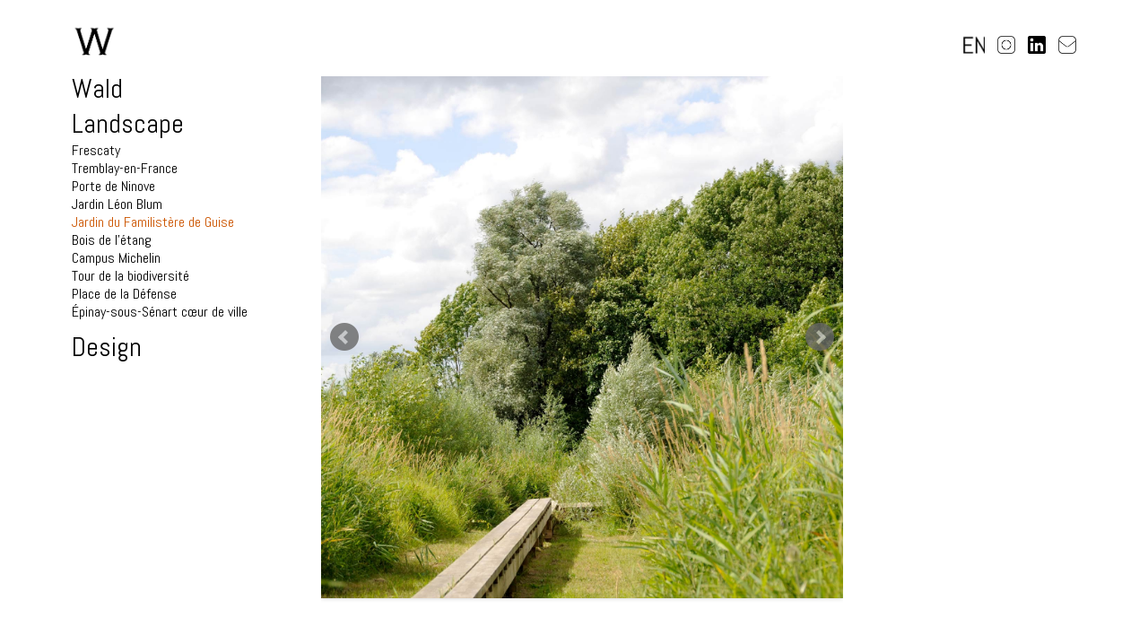

--- FILE ---
content_type: text/html; charset=UTF-8
request_url: https://wald.paris/jardin-du-familistere-de-guise/
body_size: 9348
content:
<!DOCTYPE html>


<html class="no-js" lang="fr-FR">

	<head>

		<meta http-equiv="content-type" content="text/html" charset="UTF-8" />
		<meta name="viewport" content="width=device-width, initial-scale=1.0" >

		<link rel="profile" href="http://gmpg.org/xfn/11">
		<link rel="stylesheet" href="https://cdnjs.cloudflare.com/ajax/libs/font-awesome/4.7.0/css/font-awesome.min.css" integrity="sha256-eZrrJcwDc/3uDhsdt61sL2oOBY362qM3lon1gyExkL0=" crossorigin="anonymous" />
		<link rel="preconnect" href="https://fonts.googleapis.com">
		<link rel="preconnect" href="https://fonts.gstatic.com" crossorigin>
		<link href="https://fonts.googleapis.com/css2?family=Abel&family=Enriqueta:wght@400;700&display=swap" rel="stylesheet"> 

		<title>Jardin du Familistère de Guise &#8211; Wald</title>
<meta name='robots' content='max-image-preview:large' />
<link rel="alternate" href="https://wald.paris/jardin-du-familistere-de-guise/" hreflang="fr" />
<link rel="alternate" href="https://wald.paris/en/garden-of-the-familistere-de-guise/" hreflang="en" />
<link rel='dns-prefetch' href='//waldparis.com' />
<link rel='dns-prefetch' href='//bxslider.com' />
<link rel="alternate" type="application/rss+xml" title="Wald &raquo; Flux" href="https://wald.paris/feed/" />
<link rel="alternate" type="application/rss+xml" title="Wald &raquo; Flux des commentaires" href="https://wald.paris/comments/feed/" />
<script type="text/javascript">
window._wpemojiSettings = {"baseUrl":"https:\/\/s.w.org\/images\/core\/emoji\/14.0.0\/72x72\/","ext":".png","svgUrl":"https:\/\/s.w.org\/images\/core\/emoji\/14.0.0\/svg\/","svgExt":".svg","source":{"concatemoji":"https:\/\/waldparis.com\/wp-includes\/js\/wp-emoji-release.min.js?ver=6.2.3"}};
/*! This file is auto-generated */
!function(e,a,t){var n,r,o,i=a.createElement("canvas"),p=i.getContext&&i.getContext("2d");function s(e,t){p.clearRect(0,0,i.width,i.height),p.fillText(e,0,0);e=i.toDataURL();return p.clearRect(0,0,i.width,i.height),p.fillText(t,0,0),e===i.toDataURL()}function c(e){var t=a.createElement("script");t.src=e,t.defer=t.type="text/javascript",a.getElementsByTagName("head")[0].appendChild(t)}for(o=Array("flag","emoji"),t.supports={everything:!0,everythingExceptFlag:!0},r=0;r<o.length;r++)t.supports[o[r]]=function(e){if(p&&p.fillText)switch(p.textBaseline="top",p.font="600 32px Arial",e){case"flag":return s("\ud83c\udff3\ufe0f\u200d\u26a7\ufe0f","\ud83c\udff3\ufe0f\u200b\u26a7\ufe0f")?!1:!s("\ud83c\uddfa\ud83c\uddf3","\ud83c\uddfa\u200b\ud83c\uddf3")&&!s("\ud83c\udff4\udb40\udc67\udb40\udc62\udb40\udc65\udb40\udc6e\udb40\udc67\udb40\udc7f","\ud83c\udff4\u200b\udb40\udc67\u200b\udb40\udc62\u200b\udb40\udc65\u200b\udb40\udc6e\u200b\udb40\udc67\u200b\udb40\udc7f");case"emoji":return!s("\ud83e\udef1\ud83c\udffb\u200d\ud83e\udef2\ud83c\udfff","\ud83e\udef1\ud83c\udffb\u200b\ud83e\udef2\ud83c\udfff")}return!1}(o[r]),t.supports.everything=t.supports.everything&&t.supports[o[r]],"flag"!==o[r]&&(t.supports.everythingExceptFlag=t.supports.everythingExceptFlag&&t.supports[o[r]]);t.supports.everythingExceptFlag=t.supports.everythingExceptFlag&&!t.supports.flag,t.DOMReady=!1,t.readyCallback=function(){t.DOMReady=!0},t.supports.everything||(n=function(){t.readyCallback()},a.addEventListener?(a.addEventListener("DOMContentLoaded",n,!1),e.addEventListener("load",n,!1)):(e.attachEvent("onload",n),a.attachEvent("onreadystatechange",function(){"complete"===a.readyState&&t.readyCallback()})),(e=t.source||{}).concatemoji?c(e.concatemoji):e.wpemoji&&e.twemoji&&(c(e.twemoji),c(e.wpemoji)))}(window,document,window._wpemojiSettings);
</script>
<style type="text/css">
img.wp-smiley,
img.emoji {
	display: inline !important;
	border: none !important;
	box-shadow: none !important;
	height: 1em !important;
	width: 1em !important;
	margin: 0 0.07em !important;
	vertical-align: -0.1em !important;
	background: none !important;
	padding: 0 !important;
}
</style>
	<link rel='stylesheet' id='wp-block-library-css' href='https://waldparis.com/wp-includes/css/dist/block-library/style.min.css?ver=6.2.3' type='text/css' media='all' />
<link rel='stylesheet' id='classic-theme-styles-css' href='https://waldparis.com/wp-includes/css/classic-themes.min.css?ver=6.2.3' type='text/css' media='all' />
<style id='global-styles-inline-css' type='text/css'>
body{--wp--preset--color--black: #232D37;--wp--preset--color--cyan-bluish-gray: #abb8c3;--wp--preset--color--white: #FFF;--wp--preset--color--pale-pink: #f78da7;--wp--preset--color--vivid-red: #cf2e2e;--wp--preset--color--luminous-vivid-orange: #ff6900;--wp--preset--color--luminous-vivid-amber: #fcb900;--wp--preset--color--light-green-cyan: #7bdcb5;--wp--preset--color--vivid-green-cyan: #00d084;--wp--preset--color--pale-cyan-blue: #8ed1fc;--wp--preset--color--vivid-cyan-blue: #0693e3;--wp--preset--color--vivid-purple: #9b51e0;--wp--preset--color--darkest-gray: #4B555F;--wp--preset--color--darker-gray: #69737D;--wp--preset--color--gray: #9BA5AF;--wp--preset--color--light-gray: #DCDFE2;--wp--preset--color--lightest-gray: #E6E9EC;--wp--preset--gradient--vivid-cyan-blue-to-vivid-purple: linear-gradient(135deg,rgba(6,147,227,1) 0%,rgb(155,81,224) 100%);--wp--preset--gradient--light-green-cyan-to-vivid-green-cyan: linear-gradient(135deg,rgb(122,220,180) 0%,rgb(0,208,130) 100%);--wp--preset--gradient--luminous-vivid-amber-to-luminous-vivid-orange: linear-gradient(135deg,rgba(252,185,0,1) 0%,rgba(255,105,0,1) 100%);--wp--preset--gradient--luminous-vivid-orange-to-vivid-red: linear-gradient(135deg,rgba(255,105,0,1) 0%,rgb(207,46,46) 100%);--wp--preset--gradient--very-light-gray-to-cyan-bluish-gray: linear-gradient(135deg,rgb(238,238,238) 0%,rgb(169,184,195) 100%);--wp--preset--gradient--cool-to-warm-spectrum: linear-gradient(135deg,rgb(74,234,220) 0%,rgb(151,120,209) 20%,rgb(207,42,186) 40%,rgb(238,44,130) 60%,rgb(251,105,98) 80%,rgb(254,248,76) 100%);--wp--preset--gradient--blush-light-purple: linear-gradient(135deg,rgb(255,206,236) 0%,rgb(152,150,240) 100%);--wp--preset--gradient--blush-bordeaux: linear-gradient(135deg,rgb(254,205,165) 0%,rgb(254,45,45) 50%,rgb(107,0,62) 100%);--wp--preset--gradient--luminous-dusk: linear-gradient(135deg,rgb(255,203,112) 0%,rgb(199,81,192) 50%,rgb(65,88,208) 100%);--wp--preset--gradient--pale-ocean: linear-gradient(135deg,rgb(255,245,203) 0%,rgb(182,227,212) 50%,rgb(51,167,181) 100%);--wp--preset--gradient--electric-grass: linear-gradient(135deg,rgb(202,248,128) 0%,rgb(113,206,126) 100%);--wp--preset--gradient--midnight: linear-gradient(135deg,rgb(2,3,129) 0%,rgb(40,116,252) 100%);--wp--preset--duotone--dark-grayscale: url('#wp-duotone-dark-grayscale');--wp--preset--duotone--grayscale: url('#wp-duotone-grayscale');--wp--preset--duotone--purple-yellow: url('#wp-duotone-purple-yellow');--wp--preset--duotone--blue-red: url('#wp-duotone-blue-red');--wp--preset--duotone--midnight: url('#wp-duotone-midnight');--wp--preset--duotone--magenta-yellow: url('#wp-duotone-magenta-yellow');--wp--preset--duotone--purple-green: url('#wp-duotone-purple-green');--wp--preset--duotone--blue-orange: url('#wp-duotone-blue-orange');--wp--preset--font-size--small: 16px;--wp--preset--font-size--medium: 20px;--wp--preset--font-size--large: 24px;--wp--preset--font-size--x-large: 42px;--wp--preset--font-size--normal: 19px;--wp--preset--font-size--larger: 32px;--wp--preset--spacing--20: 0.44rem;--wp--preset--spacing--30: 0.67rem;--wp--preset--spacing--40: 1rem;--wp--preset--spacing--50: 1.5rem;--wp--preset--spacing--60: 2.25rem;--wp--preset--spacing--70: 3.38rem;--wp--preset--spacing--80: 5.06rem;--wp--preset--shadow--natural: 6px 6px 9px rgba(0, 0, 0, 0.2);--wp--preset--shadow--deep: 12px 12px 50px rgba(0, 0, 0, 0.4);--wp--preset--shadow--sharp: 6px 6px 0px rgba(0, 0, 0, 0.2);--wp--preset--shadow--outlined: 6px 6px 0px -3px rgba(255, 255, 255, 1), 6px 6px rgba(0, 0, 0, 1);--wp--preset--shadow--crisp: 6px 6px 0px rgba(0, 0, 0, 1);}:where(.is-layout-flex){gap: 0.5em;}body .is-layout-flow > .alignleft{float: left;margin-inline-start: 0;margin-inline-end: 2em;}body .is-layout-flow > .alignright{float: right;margin-inline-start: 2em;margin-inline-end: 0;}body .is-layout-flow > .aligncenter{margin-left: auto !important;margin-right: auto !important;}body .is-layout-constrained > .alignleft{float: left;margin-inline-start: 0;margin-inline-end: 2em;}body .is-layout-constrained > .alignright{float: right;margin-inline-start: 2em;margin-inline-end: 0;}body .is-layout-constrained > .aligncenter{margin-left: auto !important;margin-right: auto !important;}body .is-layout-constrained > :where(:not(.alignleft):not(.alignright):not(.alignfull)){max-width: var(--wp--style--global--content-size);margin-left: auto !important;margin-right: auto !important;}body .is-layout-constrained > .alignwide{max-width: var(--wp--style--global--wide-size);}body .is-layout-flex{display: flex;}body .is-layout-flex{flex-wrap: wrap;align-items: center;}body .is-layout-flex > *{margin: 0;}:where(.wp-block-columns.is-layout-flex){gap: 2em;}.has-black-color{color: var(--wp--preset--color--black) !important;}.has-cyan-bluish-gray-color{color: var(--wp--preset--color--cyan-bluish-gray) !important;}.has-white-color{color: var(--wp--preset--color--white) !important;}.has-pale-pink-color{color: var(--wp--preset--color--pale-pink) !important;}.has-vivid-red-color{color: var(--wp--preset--color--vivid-red) !important;}.has-luminous-vivid-orange-color{color: var(--wp--preset--color--luminous-vivid-orange) !important;}.has-luminous-vivid-amber-color{color: var(--wp--preset--color--luminous-vivid-amber) !important;}.has-light-green-cyan-color{color: var(--wp--preset--color--light-green-cyan) !important;}.has-vivid-green-cyan-color{color: var(--wp--preset--color--vivid-green-cyan) !important;}.has-pale-cyan-blue-color{color: var(--wp--preset--color--pale-cyan-blue) !important;}.has-vivid-cyan-blue-color{color: var(--wp--preset--color--vivid-cyan-blue) !important;}.has-vivid-purple-color{color: var(--wp--preset--color--vivid-purple) !important;}.has-black-background-color{background-color: var(--wp--preset--color--black) !important;}.has-cyan-bluish-gray-background-color{background-color: var(--wp--preset--color--cyan-bluish-gray) !important;}.has-white-background-color{background-color: var(--wp--preset--color--white) !important;}.has-pale-pink-background-color{background-color: var(--wp--preset--color--pale-pink) !important;}.has-vivid-red-background-color{background-color: var(--wp--preset--color--vivid-red) !important;}.has-luminous-vivid-orange-background-color{background-color: var(--wp--preset--color--luminous-vivid-orange) !important;}.has-luminous-vivid-amber-background-color{background-color: var(--wp--preset--color--luminous-vivid-amber) !important;}.has-light-green-cyan-background-color{background-color: var(--wp--preset--color--light-green-cyan) !important;}.has-vivid-green-cyan-background-color{background-color: var(--wp--preset--color--vivid-green-cyan) !important;}.has-pale-cyan-blue-background-color{background-color: var(--wp--preset--color--pale-cyan-blue) !important;}.has-vivid-cyan-blue-background-color{background-color: var(--wp--preset--color--vivid-cyan-blue) !important;}.has-vivid-purple-background-color{background-color: var(--wp--preset--color--vivid-purple) !important;}.has-black-border-color{border-color: var(--wp--preset--color--black) !important;}.has-cyan-bluish-gray-border-color{border-color: var(--wp--preset--color--cyan-bluish-gray) !important;}.has-white-border-color{border-color: var(--wp--preset--color--white) !important;}.has-pale-pink-border-color{border-color: var(--wp--preset--color--pale-pink) !important;}.has-vivid-red-border-color{border-color: var(--wp--preset--color--vivid-red) !important;}.has-luminous-vivid-orange-border-color{border-color: var(--wp--preset--color--luminous-vivid-orange) !important;}.has-luminous-vivid-amber-border-color{border-color: var(--wp--preset--color--luminous-vivid-amber) !important;}.has-light-green-cyan-border-color{border-color: var(--wp--preset--color--light-green-cyan) !important;}.has-vivid-green-cyan-border-color{border-color: var(--wp--preset--color--vivid-green-cyan) !important;}.has-pale-cyan-blue-border-color{border-color: var(--wp--preset--color--pale-cyan-blue) !important;}.has-vivid-cyan-blue-border-color{border-color: var(--wp--preset--color--vivid-cyan-blue) !important;}.has-vivid-purple-border-color{border-color: var(--wp--preset--color--vivid-purple) !important;}.has-vivid-cyan-blue-to-vivid-purple-gradient-background{background: var(--wp--preset--gradient--vivid-cyan-blue-to-vivid-purple) !important;}.has-light-green-cyan-to-vivid-green-cyan-gradient-background{background: var(--wp--preset--gradient--light-green-cyan-to-vivid-green-cyan) !important;}.has-luminous-vivid-amber-to-luminous-vivid-orange-gradient-background{background: var(--wp--preset--gradient--luminous-vivid-amber-to-luminous-vivid-orange) !important;}.has-luminous-vivid-orange-to-vivid-red-gradient-background{background: var(--wp--preset--gradient--luminous-vivid-orange-to-vivid-red) !important;}.has-very-light-gray-to-cyan-bluish-gray-gradient-background{background: var(--wp--preset--gradient--very-light-gray-to-cyan-bluish-gray) !important;}.has-cool-to-warm-spectrum-gradient-background{background: var(--wp--preset--gradient--cool-to-warm-spectrum) !important;}.has-blush-light-purple-gradient-background{background: var(--wp--preset--gradient--blush-light-purple) !important;}.has-blush-bordeaux-gradient-background{background: var(--wp--preset--gradient--blush-bordeaux) !important;}.has-luminous-dusk-gradient-background{background: var(--wp--preset--gradient--luminous-dusk) !important;}.has-pale-ocean-gradient-background{background: var(--wp--preset--gradient--pale-ocean) !important;}.has-electric-grass-gradient-background{background: var(--wp--preset--gradient--electric-grass) !important;}.has-midnight-gradient-background{background: var(--wp--preset--gradient--midnight) !important;}.has-small-font-size{font-size: var(--wp--preset--font-size--small) !important;}.has-medium-font-size{font-size: var(--wp--preset--font-size--medium) !important;}.has-large-font-size{font-size: var(--wp--preset--font-size--large) !important;}.has-x-large-font-size{font-size: var(--wp--preset--font-size--x-large) !important;}
.wp-block-navigation a:where(:not(.wp-element-button)){color: inherit;}
:where(.wp-block-columns.is-layout-flex){gap: 2em;}
.wp-block-pullquote{font-size: 1.5em;line-height: 1.6;}
</style>
<link rel='stylesheet' id='bx-slider-link-css-css' href='https://waldparis.com/wp-content/plugins/global-s-h-bxslider/bx/jquery.bxslider.css?ver=6.2.3' type='text/css' media='all' />
<link rel='stylesheet' id='wpb_wmca_accordion_style-css' href='https://waldparis.com/wp-content/plugins/wpb-accordion-menu-or-category/inc/../assets/css/wpb_wmca_style.css?ver=1.0' type='text/css' media='all' />
<link rel='stylesheet' id='koji-style-css' href='https://waldparis.com/wp-content/themes/wald/style.css?ver=6.2.3' type='text/css' media='all' />
<link rel='stylesheet' id='bellows-css' href='https://waldparis.com/wp-content/plugins/bellows-accordion-menu/assets/css/bellows.min.css?ver=1.3' type='text/css' media='all' />
<link rel='stylesheet' id='bellows-font-awesome-css' href='https://waldparis.com/wp-content/plugins/bellows-accordion-menu/assets/css/fontawesome/css/font-awesome.min.css?ver=1.3' type='text/css' media='all' />
<link rel='stylesheet' id='bxslider-css-css' href='http://bxslider.com/lib/jquery.bxslider.css?ver=4.1.2' type='text/css' media='1' />
<script type='text/javascript' src='https://waldparis.com/wp-includes/js/jquery/jquery.min.js?ver=3.6.4' id='jquery-core-js'></script>
<script type='text/javascript' src='https://waldparis.com/wp-includes/js/jquery/jquery-migrate.min.js?ver=3.4.0' id='jquery-migrate-js'></script>
<script type='text/javascript' src='https://waldparis.com/wp-content/plugins/wpb-accordion-menu-or-category/inc/../assets/js/jquery.cookie.js?ver=1.0' id='wpb_wmca_jquery_cookie-js'></script>
<script type='text/javascript' src='https://waldparis.com/wp-content/plugins/wpb-accordion-menu-or-category/inc/../assets/js/jquery.navgoco.min.js?ver=1.0' id='wpb_wmca_accordion_script-js'></script>
<link rel="https://api.w.org/" href="https://wald.paris/wp-json/" /><link rel="alternate" type="application/json" href="https://wald.paris/wp-json/wp/v2/posts/308" /><link rel="EditURI" type="application/rsd+xml" title="RSD" href="https://waldparis.com/xmlrpc.php?rsd" />
<link rel="wlwmanifest" type="application/wlwmanifest+xml" href="https://waldparis.com/wp-includes/wlwmanifest.xml" />
<meta name="generator" content="WordPress 6.2.3" />
<link rel="canonical" href="https://wald.paris/jardin-du-familistere-de-guise/" />
<link rel='shortlink' href='https://wald.paris/?p=308' />
		<!-- Custom Logo: hide header text -->
		<style id="custom-logo-css" type="text/css">
			.site-title, .site-description {
				position: absolute;
				clip: rect(1px, 1px, 1px, 1px);
			}
		</style>
		<link rel="alternate" type="application/json+oembed" href="https://wald.paris/wp-json/oembed/1.0/embed?url=https%3A%2F%2Fwald.paris%2Fjardin-du-familistere-de-guise%2F" />
<link rel="alternate" type="text/xml+oembed" href="https://wald.paris/wp-json/oembed/1.0/embed?url=https%3A%2F%2Fwald.paris%2Fjardin-du-familistere-de-guise%2F&#038;format=xml" />
<style id="bellows-custom-generated-css">
/** Bellows Custom Menu Styles (Customizer) **/
/* main */
.bellows.bellows-main, .bellows.bellows-main .bellows-menu-item, .bellows.bellows-main .bellows-menu-item .bellows-target { font-family:Abel; }


/* Status: Loaded from Transient */

</style>		
		<script type="text/javascript">
			jQuery(document).ready(function(){
				jQuery('.bxSlider').bxSlider({
				  auto: true,
				  mode: 'fade',
				  slideWidth: 0,
				  speed: 1000,
				  autoDelay: 600,
				  infiniteLoop: true,
				  				});
			});
		</script>
				
			<script>document.documentElement.className = document.documentElement.className.replace( 'no-js', 'js' );</script>
		<style type="text/css" id="custom-background-css">
body.custom-background { background-color: #ffffff; }
</style>
	<link rel="icon" href="https://waldparis.com/wp-content/uploads/2021/10/cropped-W-1-32x32.png" sizes="32x32" />
<link rel="icon" href="https://waldparis.com/wp-content/uploads/2021/10/cropped-W-1-192x192.png" sizes="192x192" />
<link rel="apple-touch-icon" href="https://waldparis.com/wp-content/uploads/2021/10/cropped-W-1-180x180.png" />
<meta name="msapplication-TileImage" content="https://waldparis.com/wp-content/uploads/2021/10/cropped-W-1-270x270.png" />

	</head>

	<body class="post-template-default single single-post postid-308 single-format-standard custom-background pagination-type-scroll has-post-thumbnail">

		<svg xmlns="http://www.w3.org/2000/svg" viewBox="0 0 0 0" width="0" height="0" focusable="false" role="none" style="visibility: hidden; position: absolute; left: -9999px; overflow: hidden;" ><defs><filter id="wp-duotone-dark-grayscale"><feColorMatrix color-interpolation-filters="sRGB" type="matrix" values=" .299 .587 .114 0 0 .299 .587 .114 0 0 .299 .587 .114 0 0 .299 .587 .114 0 0 " /><feComponentTransfer color-interpolation-filters="sRGB" ><feFuncR type="table" tableValues="0 0.49803921568627" /><feFuncG type="table" tableValues="0 0.49803921568627" /><feFuncB type="table" tableValues="0 0.49803921568627" /><feFuncA type="table" tableValues="1 1" /></feComponentTransfer><feComposite in2="SourceGraphic" operator="in" /></filter></defs></svg><svg xmlns="http://www.w3.org/2000/svg" viewBox="0 0 0 0" width="0" height="0" focusable="false" role="none" style="visibility: hidden; position: absolute; left: -9999px; overflow: hidden;" ><defs><filter id="wp-duotone-grayscale"><feColorMatrix color-interpolation-filters="sRGB" type="matrix" values=" .299 .587 .114 0 0 .299 .587 .114 0 0 .299 .587 .114 0 0 .299 .587 .114 0 0 " /><feComponentTransfer color-interpolation-filters="sRGB" ><feFuncR type="table" tableValues="0 1" /><feFuncG type="table" tableValues="0 1" /><feFuncB type="table" tableValues="0 1" /><feFuncA type="table" tableValues="1 1" /></feComponentTransfer><feComposite in2="SourceGraphic" operator="in" /></filter></defs></svg><svg xmlns="http://www.w3.org/2000/svg" viewBox="0 0 0 0" width="0" height="0" focusable="false" role="none" style="visibility: hidden; position: absolute; left: -9999px; overflow: hidden;" ><defs><filter id="wp-duotone-purple-yellow"><feColorMatrix color-interpolation-filters="sRGB" type="matrix" values=" .299 .587 .114 0 0 .299 .587 .114 0 0 .299 .587 .114 0 0 .299 .587 .114 0 0 " /><feComponentTransfer color-interpolation-filters="sRGB" ><feFuncR type="table" tableValues="0.54901960784314 0.98823529411765" /><feFuncG type="table" tableValues="0 1" /><feFuncB type="table" tableValues="0.71764705882353 0.25490196078431" /><feFuncA type="table" tableValues="1 1" /></feComponentTransfer><feComposite in2="SourceGraphic" operator="in" /></filter></defs></svg><svg xmlns="http://www.w3.org/2000/svg" viewBox="0 0 0 0" width="0" height="0" focusable="false" role="none" style="visibility: hidden; position: absolute; left: -9999px; overflow: hidden;" ><defs><filter id="wp-duotone-blue-red"><feColorMatrix color-interpolation-filters="sRGB" type="matrix" values=" .299 .587 .114 0 0 .299 .587 .114 0 0 .299 .587 .114 0 0 .299 .587 .114 0 0 " /><feComponentTransfer color-interpolation-filters="sRGB" ><feFuncR type="table" tableValues="0 1" /><feFuncG type="table" tableValues="0 0.27843137254902" /><feFuncB type="table" tableValues="0.5921568627451 0.27843137254902" /><feFuncA type="table" tableValues="1 1" /></feComponentTransfer><feComposite in2="SourceGraphic" operator="in" /></filter></defs></svg><svg xmlns="http://www.w3.org/2000/svg" viewBox="0 0 0 0" width="0" height="0" focusable="false" role="none" style="visibility: hidden; position: absolute; left: -9999px; overflow: hidden;" ><defs><filter id="wp-duotone-midnight"><feColorMatrix color-interpolation-filters="sRGB" type="matrix" values=" .299 .587 .114 0 0 .299 .587 .114 0 0 .299 .587 .114 0 0 .299 .587 .114 0 0 " /><feComponentTransfer color-interpolation-filters="sRGB" ><feFuncR type="table" tableValues="0 0" /><feFuncG type="table" tableValues="0 0.64705882352941" /><feFuncB type="table" tableValues="0 1" /><feFuncA type="table" tableValues="1 1" /></feComponentTransfer><feComposite in2="SourceGraphic" operator="in" /></filter></defs></svg><svg xmlns="http://www.w3.org/2000/svg" viewBox="0 0 0 0" width="0" height="0" focusable="false" role="none" style="visibility: hidden; position: absolute; left: -9999px; overflow: hidden;" ><defs><filter id="wp-duotone-magenta-yellow"><feColorMatrix color-interpolation-filters="sRGB" type="matrix" values=" .299 .587 .114 0 0 .299 .587 .114 0 0 .299 .587 .114 0 0 .299 .587 .114 0 0 " /><feComponentTransfer color-interpolation-filters="sRGB" ><feFuncR type="table" tableValues="0.78039215686275 1" /><feFuncG type="table" tableValues="0 0.94901960784314" /><feFuncB type="table" tableValues="0.35294117647059 0.47058823529412" /><feFuncA type="table" tableValues="1 1" /></feComponentTransfer><feComposite in2="SourceGraphic" operator="in" /></filter></defs></svg><svg xmlns="http://www.w3.org/2000/svg" viewBox="0 0 0 0" width="0" height="0" focusable="false" role="none" style="visibility: hidden; position: absolute; left: -9999px; overflow: hidden;" ><defs><filter id="wp-duotone-purple-green"><feColorMatrix color-interpolation-filters="sRGB" type="matrix" values=" .299 .587 .114 0 0 .299 .587 .114 0 0 .299 .587 .114 0 0 .299 .587 .114 0 0 " /><feComponentTransfer color-interpolation-filters="sRGB" ><feFuncR type="table" tableValues="0.65098039215686 0.40392156862745" /><feFuncG type="table" tableValues="0 1" /><feFuncB type="table" tableValues="0.44705882352941 0.4" /><feFuncA type="table" tableValues="1 1" /></feComponentTransfer><feComposite in2="SourceGraphic" operator="in" /></filter></defs></svg><svg xmlns="http://www.w3.org/2000/svg" viewBox="0 0 0 0" width="0" height="0" focusable="false" role="none" style="visibility: hidden; position: absolute; left: -9999px; overflow: hidden;" ><defs><filter id="wp-duotone-blue-orange"><feColorMatrix color-interpolation-filters="sRGB" type="matrix" values=" .299 .587 .114 0 0 .299 .587 .114 0 0 .299 .587 .114 0 0 .299 .587 .114 0 0 " /><feComponentTransfer color-interpolation-filters="sRGB" ><feFuncR type="table" tableValues="0.098039215686275 1" /><feFuncG type="table" tableValues="0 0.66274509803922" /><feFuncB type="table" tableValues="0.84705882352941 0.41960784313725" /><feFuncA type="table" tableValues="1 1" /></feComponentTransfer><feComposite in2="SourceGraphic" operator="in" /></filter></defs></svg>		<div class="wald-head">
			<div class="wald-logo">
				<a href="https://wald.paris/"><img  src="https://waldparis.com/wp-content/uploads/2021/10/W.png"></a>
				<button type="button" aria-pressed="false" class="toggle nav-toggle" data-toggle-target=".mobile-menu-wrapper" data-toggle-scroll-lock="true" data-toggle-attribute="">
						<!-- <label>
							<span class="show">Menu</span>
							<span class="hide">Close</span>
						</label> -->
						<div class="bars">
							<div class="bar"></div>
							<div class="bar"></div>
							<div class="bar"></div>
						</div><!-- .bars -->
					</button><!-- .nav-toggle -->
			</div>
			<div class="wald-social">
				<ul>
					<li class="lang-switch"><ul>	<li class="lang-item lang-item-9 lang-item-fr current-lang lang-item-first"><a  lang="fr-FR" hreflang="fr-FR" href="https://wald.paris/jardin-du-familistere-de-guise/"><img src="/wp-content/polylang/fr_FR.png" alt="Français" /></a></li>
	<li class="lang-item lang-item-7 lang-item-en"><a  lang="en-GB" hreflang="en-GB" href="https://wald.paris/en/garden-of-the-familistere-de-guise/"><img src="/wp-content/polylang/en_GB.png" alt="English" /></a></li>
</ul></li>
					<li><a href="https://www.instagram.com/waldparis/" target="_blank"><img src="https://waldparis.com/wp-content/uploads/2021/10/Instagram.png"></a></li>
					<li><a href="https://www.linkedin.com/company/71524548/admin/" target="_blank"><img src="https://waldparis.com/wp-content/uploads/2021/10/61109.png"></a></li>
					<li><a href="mailto:admin@wald.paris" target="_blank"><img src="https://waldparis.com/wp-content/uploads/2021/10/Email.png"></a></li>
				</ul>
			</div>
		</div>
		<div id="site-wrapper">
		

			<header id="site-header" role="banner">

				
				
				<div class="header-top section-inner">

					
						<!-- <p class="site-title"><a href="https://wald.paris/">Wald</a></p> -->

					
					

				</div><!-- .header-top -->

				<div class="header-inner section-inner">

					<div class="header-inner-top">

						
							<p class="site-description">Willemin Architecture Landscape Design</p>

						
						

						<nav id="bellows-main-5" class="bellows bellows-nojs bellows-main bellows-source-menu bellows-align-left bellows-skin-none bellows-type- bellows-mobile-collapse"><ul id="menu-wald" class="bellows-nav" data-bellows-config="main"><li id="menu-item-951" class="bellows-menu-item bellows-menu-item-type-taxonomy bellows-menu-item-object-category bellows-menu-item-has-children bellows-menu-item-951 bellows-item-level-0"><a  href="https://wald.paris/wald/wald/" class="bellows-target"><span class="bellows-target-title bellows-target-text">Wald</span><button class="bellows-subtoggle"><i class="bellows-subtoggle-icon-expand fa fa-chevron-down"></i><i class="bellows-subtoggle-icon-collapse fa fa-chevron-up"></i></button></a>
<ul class="bellows-submenu">
	<li id="menu-item-711" class="bellows-menu-item bellows-menu-item-type-post_type bellows-menu-item-object-post bellows-menu-item-711 bellows-item-level-1"><a  href="https://wald.paris/pres/" class="bellows-target"><span class="bellows-target-title bellows-target-text">Service</span></a></li>
	<li id="menu-item-789" class="bellows-menu-item bellows-menu-item-type-post_type bellows-menu-item-object-post bellows-menu-item-789 bellows-item-level-1"><a  href="https://wald.paris/equipe/" class="bellows-target"><span class="bellows-target-title bellows-target-text">Équipe</span></a></li>
	<li id="menu-item-944" class="bellows-menu-item bellows-menu-item-type-post_type bellows-menu-item-object-post bellows-menu-item-944 bellows-item-level-1"><a  href="https://wald.paris/paris/" class="bellows-target"><span class="bellows-target-title bellows-target-text">Agences Paris | Zurich</span></a></li>
	<li id="menu-item-790" class="bellows-menu-item bellows-menu-item-type-post_type bellows-menu-item-object-post bellows-menu-item-790 bellows-item-level-1"><a  href="https://wald.paris/co-conception/" class="bellows-target"><span class="bellows-target-title bellows-target-text">Co-conception</span></a></li>
	<li id="menu-item-1117" class="bellows-menu-item bellows-menu-item-type-post_type bellows-menu-item-object-post bellows-menu-item-1117 bellows-item-level-1"><a  href="https://wald.paris/amopaysage/" class="bellows-target"><span class="bellows-target-title bellows-target-text">AMO Paysage</span></a></li>
	<li id="menu-item-89" class="bellows-menu-item bellows-menu-item-type-post_type bellows-menu-item-object-post bellows-menu-item-89 bellows-item-level-1"><a  href="https://wald.paris/conferences/" class="bellows-target"><span class="bellows-target-title bellows-target-text">Conférences</span></a></li>
	<li id="menu-item-88" class="bellows-menu-item bellows-menu-item-type-post_type bellows-menu-item-object-post bellows-menu-item-88 bellows-item-level-1"><a  href="https://wald.paris/publications/" class="bellows-target"><span class="bellows-target-title bellows-target-text">Publications</span></a></li>
	<li id="menu-item-90" class="bellows-menu-item bellows-menu-item-type-post_type bellows-menu-item-object-post bellows-menu-item-90 bellows-item-level-1"><a  href="https://wald.paris/walden-x/" class="bellows-target"><span class="bellows-target-title bellows-target-text">Walden X</span></a></li>
	<li id="menu-item-654" class="bellows-menu-item bellows-menu-item-type-post_type bellows-menu-item-object-post bellows-menu-item-654 bellows-item-level-1"><a  href="https://wald.paris/enseignement/" class="bellows-target"><span class="bellows-target-title bellows-target-text">Enseignement</span></a></li>
	<li id="menu-item-59" class="bellows-menu-item bellows-menu-item-type-post_type bellows-menu-item-object-post bellows-menu-item-59 bellows-item-level-1"><a  href="https://wald.paris/expositions/" class="bellows-target"><span class="bellows-target-title bellows-target-text">Expositions</span></a></li>
</ul>
</li>
<li id="menu-item-50" class="bellows-menu-item bellows-menu-item-type-taxonomy bellows-menu-item-object-category bellows-current-post-ancestor bellows-current-menu-ancestor bellows-current-menu-parent bellows-current-post-parent bellows-menu-item-has-children bellows-menu-item-50 bellows-item-level-0"><a  href="https://wald.paris/wald/landscape/" class="bellows-target"><span class="bellows-target-title bellows-target-text">Landscape</span><button class="bellows-subtoggle"><i class="bellows-subtoggle-icon-expand fa fa-chevron-down"></i><i class="bellows-subtoggle-icon-collapse fa fa-chevron-up"></i></button></a>
<ul class="bellows-submenu">
	<li id="menu-item-1072" class="bellows-menu-item bellows-menu-item-type-post_type bellows-menu-item-object-post bellows-menu-item-1072 bellows-item-level-1"><a  href="https://wald.paris/frescaty/" class="bellows-target"><span class="bellows-target-title bellows-target-text">Frescaty</span></a></li>
	<li id="menu-item-387" class="bellows-menu-item bellows-menu-item-type-post_type bellows-menu-item-object-post bellows-menu-item-387 bellows-item-level-1"><a  href="https://wald.paris/tremblay-en-france/" class="bellows-target"><span class="bellows-target-title bellows-target-text">Tremblay-en-France</span></a></li>
	<li id="menu-item-388" class="bellows-menu-item bellows-menu-item-type-post_type bellows-menu-item-object-post bellows-menu-item-388 bellows-item-level-1"><a  href="https://wald.paris/test/" class="bellows-target"><span class="bellows-target-title bellows-target-text">Porte de Ninove</span></a></li>
	<li id="menu-item-386" class="bellows-menu-item bellows-menu-item-type-post_type bellows-menu-item-object-post bellows-menu-item-386 bellows-item-level-1"><a  href="https://wald.paris/jardin-leon-blum/" class="bellows-target"><span class="bellows-target-title bellows-target-text">Jardin Léon Blum</span></a></li>
	<li id="menu-item-380" class="bellows-menu-item bellows-menu-item-type-post_type bellows-menu-item-object-post bellows-current-menu-item bellows-menu-item-380 bellows-item-level-1"><a  href="https://wald.paris/jardin-du-familistere-de-guise/" class="bellows-target"><span class="bellows-target-title bellows-target-text">Jardin du Familistère de Guise</span></a></li>
	<li id="menu-item-541" class="bellows-menu-item bellows-menu-item-type-post_type bellows-menu-item-object-post bellows-menu-item-541 bellows-item-level-1"><a  href="https://wald.paris/bois-de-letang/" class="bellows-target"><span class="bellows-target-title bellows-target-text">Bois de l’étang</span></a></li>
	<li id="menu-item-381" class="bellows-menu-item bellows-menu-item-type-post_type bellows-menu-item-object-post bellows-menu-item-381 bellows-item-level-1"><a  href="https://wald.paris/campus-michelin-place-des-carmes/" class="bellows-target"><span class="bellows-target-title bellows-target-text">Campus Michelin</span></a></li>
	<li id="menu-item-415" class="bellows-menu-item bellows-menu-item-type-post_type bellows-menu-item-object-post bellows-menu-item-415 bellows-item-level-1"><a  href="https://wald.paris/m6b2/" class="bellows-target"><span class="bellows-target-title bellows-target-text">Tour de la biodiversité</span></a></li>
	<li id="menu-item-57" class="bellows-menu-item bellows-menu-item-type-post_type bellows-menu-item-object-post bellows-menu-item-57 bellows-item-level-1"><a  href="https://wald.paris/projet5/" class="bellows-target"><span class="bellows-target-title bellows-target-text">Place de la Défense</span></a></li>
	<li id="menu-item-599" class="bellows-menu-item bellows-menu-item-type-post_type bellows-menu-item-object-post bellows-menu-item-599 bellows-item-level-1"><a  href="https://wald.paris/epinay-sous-senart-coeur-de-ville/" class="bellows-target"><span class="bellows-target-title bellows-target-text">Épinay-sous-Sénart cœur de ville</span></a></li>
</ul>
</li>
<li id="menu-item-51" class="bellows-menu-item bellows-menu-item-type-taxonomy bellows-menu-item-object-category bellows-menu-item-has-children bellows-menu-item-51 bellows-item-level-0"><a  href="https://wald.paris/wald/design/" class="bellows-target"><span class="bellows-target-title bellows-target-text">Design</span><button class="bellows-subtoggle"><i class="bellows-subtoggle-icon-expand fa fa-chevron-down"></i><i class="bellows-subtoggle-icon-collapse fa fa-chevron-up"></i></button></a>
<ul class="bellows-submenu">
	<li id="menu-item-379" class="bellows-menu-item bellows-menu-item-type-post_type bellows-menu-item-object-post bellows-menu-item-379 bellows-item-level-1"><a  href="https://wald.paris/aire-de-jeu-de-belleville/" class="bellows-target"><span class="bellows-target-title bellows-target-text">Aire de jeu de Belleville</span></a></li>
	<li id="menu-item-506" class="bellows-menu-item bellows-menu-item-type-post_type bellows-menu-item-object-post bellows-menu-item-506 bellows-item-level-1"><a  href="https://wald.paris/quartier-general/" class="bellows-target"><span class="bellows-target-title bellows-target-text">Quartier Général</span></a></li>
	<li id="menu-item-540" class="bellows-menu-item bellows-menu-item-type-post_type bellows-menu-item-object-post bellows-menu-item-540 bellows-item-level-1"><a  href="https://wald.paris/parc-blandan/" class="bellows-target"><span class="bellows-target-title bellows-target-text">Parc Blandan</span></a></li>
	<li id="menu-item-450" class="bellows-menu-item bellows-menu-item-type-post_type bellows-menu-item-object-post bellows-menu-item-450 bellows-item-level-1"><a  href="https://wald.paris/caverne-mobile/" class="bellows-target"><span class="bellows-target-title bellows-target-text">Caverne Mobile</span></a></li>
	<li id="menu-item-617" class="bellows-menu-item bellows-menu-item-type-post_type bellows-menu-item-object-post bellows-menu-item-617 bellows-item-level-1"><a  href="https://wald.paris/kitchen-club/" class="bellows-target"><span class="bellows-target-title bellows-target-text">Kitchen club</span></a></li>
	<li id="menu-item-382" class="bellows-menu-item bellows-menu-item-type-post_type bellows-menu-item-object-post bellows-menu-item-382 bellows-item-level-1"><a  href="https://wald.paris/en/cigo/" class="bellows-target"><span class="bellows-target-title bellows-target-text">CIGO</span></a></li>
	<li id="menu-item-384" class="bellows-menu-item bellows-menu-item-type-post_type bellows-menu-item-object-post bellows-menu-item-384 bellows-item-level-1"><a  href="https://wald.paris/rubber-chair/" class="bellows-target"><span class="bellows-target-title bellows-target-text">Rubber chair</span></a></li>
</ul>
</li>
</ul></nav>
												
									
						
						
					</div><!-- .header-inner-top -->

				</div><!-- .header-inner -->

			</header><!-- #site-header -->

			<div class="mobile-menu-wrapper" aria-expanded="false">

				<div class="mobile-menu section-inner">

					<div class="mobile-menu-top">

						
							<p class="site-description">Willemin Architecture Landscape Design</p>

						
						<ul class="site-nav reset-list-style" id="mobile-menu" role="navigation">
							<li class="menu-item menu-item-type-taxonomy menu-item-object-category menu-item-has-children menu-item-951"><a href="https://wald.paris/wald/wald/">Wald</a>
<ul class="sub-menu">
	<li class="menu-item menu-item-type-post_type menu-item-object-post menu-item-711"><a href="https://wald.paris/pres/">Service</a></li>
	<li class="menu-item menu-item-type-post_type menu-item-object-post menu-item-789"><a href="https://wald.paris/equipe/">Équipe</a></li>
	<li class="menu-item menu-item-type-post_type menu-item-object-post menu-item-944"><a href="https://wald.paris/paris/">Agences Paris | Zurich</a></li>
	<li class="menu-item menu-item-type-post_type menu-item-object-post menu-item-790"><a href="https://wald.paris/co-conception/">Co-conception</a></li>
	<li class="menu-item menu-item-type-post_type menu-item-object-post menu-item-1117"><a href="https://wald.paris/amopaysage/">AMO Paysage</a></li>
	<li class="menu-item menu-item-type-post_type menu-item-object-post menu-item-89"><a href="https://wald.paris/conferences/">Conférences</a></li>
	<li class="menu-item menu-item-type-post_type menu-item-object-post menu-item-88"><a href="https://wald.paris/publications/">Publications</a></li>
	<li class="menu-item menu-item-type-post_type menu-item-object-post menu-item-90"><a href="https://wald.paris/walden-x/">Walden X</a></li>
	<li class="menu-item menu-item-type-post_type menu-item-object-post menu-item-654"><a href="https://wald.paris/enseignement/">Enseignement</a></li>
	<li class="menu-item menu-item-type-post_type menu-item-object-post menu-item-59"><a href="https://wald.paris/expositions/">Expositions</a></li>
</ul>
</li>
<li class="menu-item menu-item-type-taxonomy menu-item-object-category current-post-ancestor current-menu-ancestor current-menu-parent current-post-parent menu-item-has-children menu-item-50"><a href="https://wald.paris/wald/landscape/">Landscape</a>
<ul class="sub-menu">
	<li class="menu-item menu-item-type-post_type menu-item-object-post menu-item-1072"><a href="https://wald.paris/frescaty/">Frescaty</a></li>
	<li class="menu-item menu-item-type-post_type menu-item-object-post menu-item-387"><a href="https://wald.paris/tremblay-en-france/">Tremblay-en-France</a></li>
	<li class="menu-item menu-item-type-post_type menu-item-object-post menu-item-388"><a href="https://wald.paris/test/">Porte de Ninove</a></li>
	<li class="menu-item menu-item-type-post_type menu-item-object-post menu-item-386"><a href="https://wald.paris/jardin-leon-blum/">Jardin Léon Blum</a></li>
	<li class="menu-item menu-item-type-post_type menu-item-object-post current-menu-item menu-item-380"><a href="https://wald.paris/jardin-du-familistere-de-guise/" aria-current="page">Jardin du Familistère de Guise</a></li>
	<li class="menu-item menu-item-type-post_type menu-item-object-post menu-item-541"><a href="https://wald.paris/bois-de-letang/">Bois de l’étang</a></li>
	<li class="menu-item menu-item-type-post_type menu-item-object-post menu-item-381"><a href="https://wald.paris/campus-michelin-place-des-carmes/">Campus Michelin</a></li>
	<li class="menu-item menu-item-type-post_type menu-item-object-post menu-item-415"><a href="https://wald.paris/m6b2/">Tour de la biodiversité</a></li>
	<li class="menu-item menu-item-type-post_type menu-item-object-post menu-item-57"><a href="https://wald.paris/projet5/">Place de la Défense</a></li>
	<li class="menu-item menu-item-type-post_type menu-item-object-post menu-item-599"><a href="https://wald.paris/epinay-sous-senart-coeur-de-ville/">Épinay-sous-Sénart cœur de ville</a></li>
</ul>
</li>
<li class="menu-item menu-item-type-taxonomy menu-item-object-category menu-item-has-children menu-item-51"><a href="https://wald.paris/wald/design/">Design</a>
<ul class="sub-menu">
	<li class="menu-item menu-item-type-post_type menu-item-object-post menu-item-379"><a href="https://wald.paris/aire-de-jeu-de-belleville/">Aire de jeu de Belleville</a></li>
	<li class="menu-item menu-item-type-post_type menu-item-object-post menu-item-506"><a href="https://wald.paris/quartier-general/">Quartier Général</a></li>
	<li class="menu-item menu-item-type-post_type menu-item-object-post menu-item-540"><a href="https://wald.paris/parc-blandan/">Parc Blandan</a></li>
	<li class="menu-item menu-item-type-post_type menu-item-object-post menu-item-450"><a href="https://wald.paris/caverne-mobile/">Caverne Mobile</a></li>
	<li class="menu-item menu-item-type-post_type menu-item-object-post menu-item-617"><a href="https://wald.paris/kitchen-club/">Kitchen club</a></li>
	<li class="menu-item menu-item-type-post_type menu-item-object-post menu-item-382"><a href="https://wald.paris/en/cigo/">CIGO</a></li>
	<li class="menu-item menu-item-type-post_type menu-item-object-post menu-item-384"><a href="https://wald.paris/rubber-chair/">Rubber chair</a></li>
</ul>
</li>
						</ul>

						
					</div><!-- .mobile-menu-top -->

					<div class="social-menu-wrapper">

						
					</div><!-- .social-menu-wrapper -->

				</div><!-- .mobile-menu -->

			</div><!-- .mobile-menu-wrapper -->

			
				<div class="search-overlay cover-modal" aria-expanded="false">

					<div class="section-inner search-overlay-form-wrapper">
						
<form role="search" method="get" class="search-form" action="https://wald.paris/">
	<label for="search-form-696dd90e8068b">
		<span class="screen-reader-text">Search for:</span>
		<img aria-hidden="true" src="https://waldparis.com/wp-content/themes/wald/assets/images/icons/spyglass.svg" />
	</label>
	<input type="search" id="search-form-696dd90e8068b" class="search-field" placeholder="Enter your search query" value="" name="s" />
	<button type="submit" class="search-submit screen-reader-text">Search</button>
</form>
					</div><!-- .section-inner -->

					<button type="button" class="toggle search-untoggle" data-toggle-target=".search-overlay" data-set-focus=".search-toggle:visible">
						<div class="search-untoggle-inner">
							<img aria-hidden="true" src="https://waldparis.com/wp-content/themes/wald/assets/images/icons/cross.svg" />
						</div>
						<span class="screen-reader-text">Hide the search overlay</span>
					</button><!-- .search-untoggle -->

				</div><!-- .search-overlay -->

			
<main id="site-content" role="main">

	<article class="single-container bg-color-white post-308 post type-post status-publish format-standard has-post-thumbnail hentry category-landscape has-thumbnail" id="post-308">

	
		<!--
		<div class="featured-media">

			<img width="1500" height="1500" src="https://waldparis.com/wp-content/uploads/2021/10/Familistere-Guise-3.jpg" class="attachment-post-thumbnail size-post-thumbnail wp-post-image" alt="" decoding="async" srcset="https://waldparis.com/wp-content/uploads/2021/10/Familistere-Guise-3.jpg 1500w, https://waldparis.com/wp-content/uploads/2021/10/Familistere-Guise-3-300x300.jpg 300w, https://waldparis.com/wp-content/uploads/2021/10/Familistere-Guise-3-150x150.jpg 150w, https://waldparis.com/wp-content/uploads/2021/10/Familistere-Guise-3-768x768.jpg 768w, https://waldparis.com/wp-content/uploads/2021/10/Familistere-Guise-3-400x400.jpg 400w, https://waldparis.com/wp-content/uploads/2021/10/Familistere-Guise-3-800x800.jpg 800w" sizes="(max-width: 1500px) 100vw, 1500px" />
		</div><!-- .featured-media -->

	
	<div class="post-inner section-inner">

		<!-- <header class="post-header">

			<h1 class="post-title">Jardin du Familistère de Guise</h1>
		</header><!-- .post-header -->

		<div class="entry-content">

			<ul class="bxslider"><li><img src="https://waldparis.com/wp-content/uploads/2021/10/Familistere-Guise-3.jpg" title="Familistère-Guise-3" /></li><li><img src="https://waldparis.com/wp-content/uploads/2021/10/Familistere-Guise-2.jpg" title="Familistere-Guise-2" /></li><li><img src="https://waldparis.com/wp-content/uploads/2021/10/Familistere-Guise-1.jpg" title="Familistere-Guise-1" /></li></ul>
<h2>Jardin du Familistère</h2>
<p><em>Syndicat Mixte du Familistère de Guise / Clément Willemin &#8211; base mandataire / Aisne / 1,5 M€ / 9 ha / 2007</em></p>
<p>Situé sur une ancienne île de 9 ha précédemment conduite en peupleraie, le jardin contemporain du Familistère de Guise dans l’Aisne, est régulièrement inondé par les crues violentes de l’Oise.<br />
30 000 m3 de terrassements ont été nécessaires pour remblayer un bras mort de l’Oise et adoucir le profil de l’ensemble des berges, pour offrir une promenade continue au bord de l’eau.<br />
Le jardin est découpé en 400 parcelles triangulaires de 100 à 700 m2 chacune, et traitées suivant quatre modes : taillis, buissons, prairie, pelouse. La population a participé aux plantations dans le jardin par un système de parrainage de plantes proposé lors du concours.<br />
Un couloir de lagunage/filtration par les plantes, d’une surface de 6000 m2, épure l’eau prélevée dans l’Oise et vient alimenter un bassin extérieur, composé de galets et de petites surfaces de béton blanc. Ce bassin naturel est régulièrement utilisé pour la baignade, et il constitue le premier exemple de bassin extérieur de ce type en France. Des pontons bois permettent de naviguer dans le jardin à pied sec en toute saison.<br />
Le confort en milieu extérieur vient rendre hommage au palais social de l’industriel controversé, charismatique et éclairé Jean-Baptiste Godin (1817-1888).</p>

		</div><!-- .entry-content -->

		
				

				
		<!--	<div class="comments-wrapper">
							</div><!-- .comments-wrapper -->

		
	</div><!-- .post-inner -->

</article>

</main><!-- #site-content -->

			<footer id="site-footer" role="contentinfo">

				
				<p class="credits">
									</p><!-- .credits -->

			</footer><!-- #site-footer -->
			
			<script type='text/javascript' src='https://waldparis.com/wp-content/plugins/wpb-accordion-menu-or-category/inc/../assets/js/accordion-init.js?ver=1.0' id='wpb_wmca_accordion_init-js'></script>
<script type='text/javascript' src='https://waldparis.com/wp-includes/js/imagesloaded.min.js?ver=4.1.4' id='imagesloaded-js'></script>
<script type='text/javascript' src='https://waldparis.com/wp-includes/js/masonry.min.js?ver=4.2.2' id='masonry-js'></script>
<script type='text/javascript' id='koji_construct-js-extra'>
/* <![CDATA[ */
var koji_ajax_load_more = {"ajaxurl":"https:\/\/waldparis.com\/wp-admin\/admin-ajax.php"};
/* ]]> */
</script>
<script type='text/javascript' src='https://waldparis.com/wp-content/themes/wald/assets/js/construct.js?ver=6.2.3' id='koji_construct-js'></script>
<script type='text/javascript' id='bellows-js-extra'>
/* <![CDATA[ */
var bellows_data = {"config":{"main":{"folding":"multiple","current":"on","slide_speed":400}},"v":"1.3"};
/* ]]> */
</script>
<script type='text/javascript' src='https://waldparis.com/wp-content/plugins/bellows-accordion-menu/assets/js/bellows.min.js?ver=1.3' id='bellows-js'></script>
<script type='text/javascript' src='http://bxslider.com/lib/jquery.bxslider.js?ver=4.1.2' id='bxslider-js-js'></script>
<script type='text/javascript' src='https://waldparis.com/wp-content/plugins/global-s-h-bxslider/bx/jquery.bxslider.js?ver=6.2.3' id='bx-slider-link-js-js'></script>
<script type="text/javascript">
jQuery(document).ready(function($){
$('.bxslider').bxSlider({
mode: 'fade',
pager: false
});
});//jQuery(document)
</script>

		</div><!-- #site-wrapper -->

	</body>
</html>


--- FILE ---
content_type: application/javascript
request_url: https://waldparis.com/wp-content/plugins/bellows-accordion-menu/assets/js/bellows.min.js?ver=1.3
body_size: 1279
content:
(function(b,k,l,g){function f(a,c){this.element=a;this.settings=b.extend({},e,c);this._defaults=e;this._name="bellows";this.init()}var e={folding:"multiple",current:"off",slide_speed:400};b.extend(f.prototype,{init:function(){this.initialize_subtoggles(this);this.force_current_tree(this);"on"==this.settings.current&&this.initialize_current_submenus(this);this.initialize_show_more(this);this.initialize_menu_toggle(this)},initialize_subtoggles:function(a){var c=b(a.element);c.removeClass("bellows-nojs");
c.find(".bellows-subtoggle, .bellows-menu-item-has-children > span.bellows-target").on("click",function(d){d=b(this).closest(".bellows-menu-item");a.toggle_submenu(d,a);return!1})},toggle_submenu:function(a,c){a.hasClass("bellows-active")?c.close_submenu(a,c):(c.open_submenu(a,c),"single"==c.settings.folding&&c.close_sibling_submenus(a,c))},open_submenu:function(a,c){var d=a.find("> .bellows-submenu");d.length&&d.slideDown(parseInt(c.settings.slide_speed),function(){a.trigger("bellowsopen");a.addClass("bellows-active")})},
close_submenu:function(a,c){a.find("> .bellows-submenu").slideUp(parseInt(c.settings.slide_speed),function(){a.removeClass("bellows-active");a.trigger("bellowsclose")})},close_sibling_submenus:function(a,c){a.siblings().each(function(){c.close_submenu(b(this),c)})},initialize_current_submenus:function(a){var c=null;c=b(a.element).find(".bellows-current-menu-item.bellows-current-item-priority");c=c.length?c:b(a.element).find(".bellows-current-menu-item, .bellows-current-menu-ancestor, .bellows-current-menu-parent");
c.each(function(){a.open_submenu(b(this),a);b(this).parentsUntil(".bellows-nav",".bellows-menu-item:not(.bellows-active)").each(function(){a.open_submenu(b(this),a)})})},force_current_tree:function(a){b(a.element).find(".bellows-current-menu-item").parents(".bellows-menu-item:not(.bellows-current-menu-item,.bellows-current-menu-parent,.bellows-current-menu-ancestor)").addClass("bellows-current-menu-ancestor")},initialize_show_more:function(a){b(a.element).find(".bellows-show-more-toggle").each(function(){var c=
b(this).clone().attr("id","").addClass("bellows-show-less-toggle").removeClass("bellows-show-more-toggle");c.find(".bellows-target-title").html('<i class="bellows-icon fa fa-angle-up"></i> '+b(this).data("show-less"));b(this).closest(".bellows-submenu,.bellows-nav").append(c);b(this).find("> .bellows-target").on("click",function(d){d.preventDefault();b(this).parent().toggleClass("bellows-show-less")});c.find("> .bellows-target").on("click",function(d){d.preventDefault();b(this).parent().siblings(".bellows-show-more-toggle").toggleClass("bellows-show-less")})})},
initialize_menu_toggle:function(a){var c=b(a.element),d=b('.bellows-menu-toggle[aria-controls="'+a.element.id+'"]');d.on("click",function(){c.toggleClass("bellows-mobile-open");d.toggleClass("bellows-mobile-open")})}});b.fn.bellows=function(a){var c=arguments;if(a===g||"object"===typeof a)return this.each(function(){b.data(this,"plugin_bellows")||b.data(this,"plugin_bellows",new f(this,a))});if("string"===typeof a&&"_"!==a[0]&&"init"!==a){var d;this.each(function(){var h=b.data(this,"plugin_bellows");
h instanceof f&&"function"===typeof h[a]&&(d=h[a].apply(h,Array.prototype.slice.call(c,1)));"destroy"===a&&b.data(this,"plugin_bellows",null)});return d!==g?d:this}}})(jQuery,window,document);
(function(b){function k(g){if(!l&&(l=!0,b(".bellows").each(function(){var f=b(this).find("> .bellows-nav").data("bellows-config");b(this).bellows(bellows_data.config[f])}),g=function(){if(b(this).find("#wpgmza_map").length)InitMap();else if(b(this).find(".wpgmza_map").length)for(var f in wpgmaps_localize){var e=wpgmaps_localize[f],a=MYMAP[e.id].map;google.maps.event.trigger(a,"resize");e=new google.maps.LatLng(e.map_start_lat,e.map_start_lng);a.setCenter(e)}b(this).off("bellowsopen")},"function"==
typeof InitMap))b(".bellows-menu-item").on("bellowsopen",g)}var l=!1;jQuery(function(g){k("document.ready")});b(window).on("load",function(){k("window.load")})})(jQuery);
